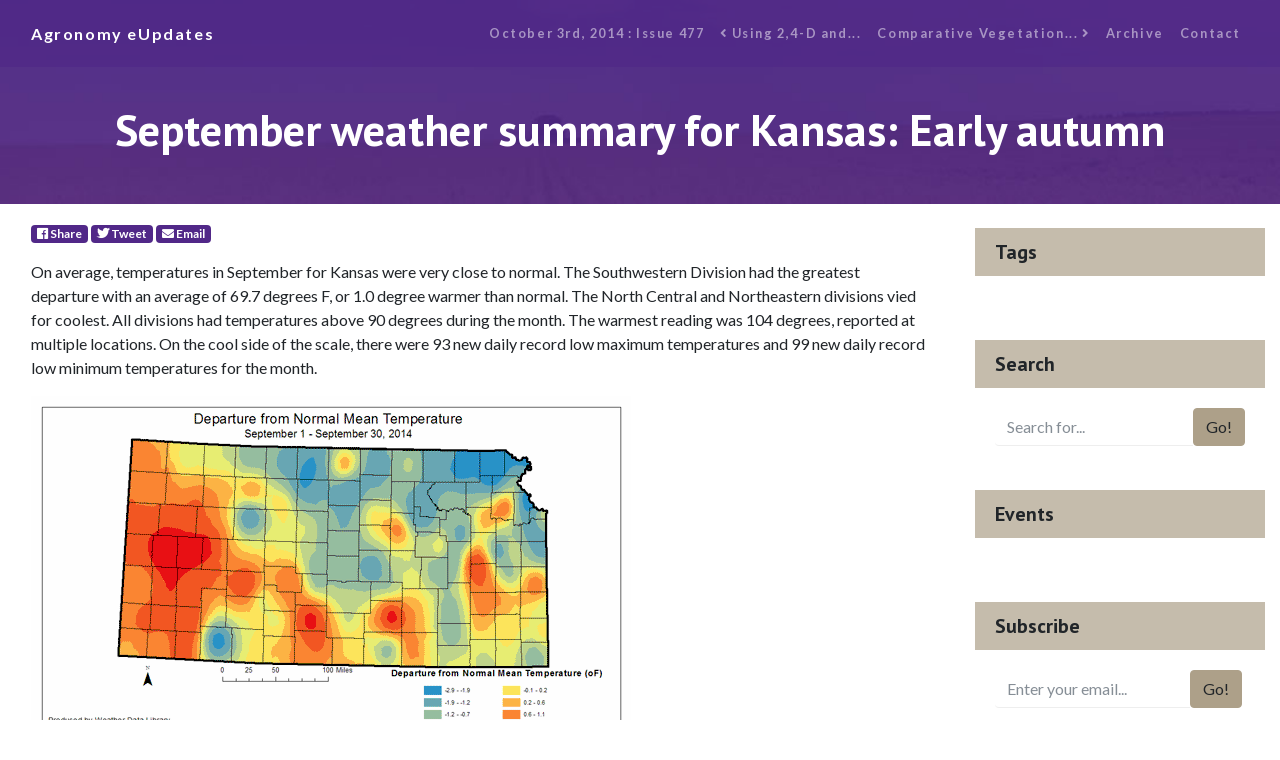

--- FILE ---
content_type: text/html; charset=UTF-8
request_url: https://eupdate.agronomy.ksu.edu/article/september-weather-summary-for-kansas-early-autumn-477-5
body_size: 4722
content:
<!DOCTYPE html>
<html lang="en">

<head>
    <!-- GA4 -->
    <!-- Google tag (gtag.js) -->
    <script async src="https://www.googletagmanager.com/gtag/js?id=G-KRFM6LKBD1"></script>
    <script>
        window.dataLayer = window.dataLayer || [];
        function gtag(){dataLayer.push(arguments);}
        gtag('js', new Date());

        gtag('config', 'G-KRFM6LKBD1');
    </script>
    <!-- Google Tag Manager -->
    <script>(function(w,d,s,l,i){w[l]=w[l]||[];w[l].push({'gtm.start':
    new Date().getTime(),event:'gtm.js'});var f=d.getElementsByTagName(s)[0],
    j=d.createElement(s),dl=l!='dataLayer'?'&l='+l:'';j.async=true;j.src=
    'https://www.googletagmanager.com/gtm.js?id='+i+dl;f.parentNode.insertBefore(j,f);
    })(window,document,'script','dataLayer','GTM-K2D8BMK');</script>
    <!-- End Google Tag Manager -->
    <meta charset="utf-8">
    <meta name="viewport" content="width=device-width, initial-scale=1, shrink-to-fit=no">
    <meta name="description" content="">
    <meta name="author" content="">
    <base href="/" />    <title>Agronomy eUpdate October 3rd, 2014 : Issue 477</title>

    <!-- Bootstrap core CSS -->
    <!-- <link href="vendor/twbs/bootstrap/dist/css/bootstrap.min.css" rel="stylesheet"> -->

    <!-- Custom fonts for this template -->
    <link href="vendor/fontawesome-free/css/all.min.css" rel="stylesheet">
    <link href="https://fonts.googleapis.com/css?family=Catamaran:100,200,300,400,500,600,700,800,900" rel="stylesheet">
    <link href="https://fonts.googleapis.com/css?family=PT+Sans:100,200,300,400,500,600,700,800,900" rel="stylesheet">
    <link href="https://fonts.googleapis.com/css?family=Lato:100,100i,300,300i,400,400i,700,700i,900,900i" rel="stylesheet">

    <!-- Custom styles for this template, includes bootstrap -->
    <link href="css/eu_article2.min.css" rel="stylesheet">
    <link rel="shortcut icon" href="favicon.ico">

</head>

<body>
    <!-- Google Tag Manager (noscript) -->
    <noscript><iframe src="https://www.googletagmanager.com/ns.html?id=GTM-K2D8BMK"
    height="0" width="0" style="display:none;visibility:hidden"></iframe></noscript>
    <!-- End Google Tag Manager (noscript) -->
    <!-- Navigation -->
    <nav class="navbar navbar-expand-lg navbar-dark navbar-custom fixed-top">
        <div class="container">
        <a class="navbar-brand" href="index_new_prep.php">Agronomy eUpdates</a>
        <button class="navbar-toggler" type="button" data-toggle="collapse" data-target="#navbarResponsive" aria-controls="navbarResponsive" aria-expanded="false" aria-label="Toggle navigation">
            <span class="navbar-toggler-icon"></span>
        </button>
        <div class="collapse navbar-collapse" id="navbarResponsive">
            <ul class="navbar-nav ml-auto">
                <li class="nav-item">
                    <a class="nav-link" href="issue/k-state-agronomy-eupdate-issue-477-fri-oct-3-2014">October 3rd, 2014 : Issue 477</a>
                </li>
                <li class="nav-item">
                    <a class='nav-link' href='eu_article_prep.php?article_id=364'><i class='fas fa-angle-left'></i>&nbsp;Using 2,4-D and...</a>                </li>
                <li class="nav-item">
                    <a class='nav-link' href='eu_article_prep.php?article_id=366'>Comparative Vegetation...&nbsp;<i class='fas fa-angle-right'></i></a>                </li>
                    <li class="nav-item">
                    <a class="nav-link" href="archive/2026">Archive</a>
                </li>
                <li class="nav-item">
                        <a class="nav-link" href="#">Contact</a>
                </li>
            </ul>
        </div>
        </div>
    </nav>

    <header class="masthead text-center text-white" style="background-image: url(banners/banner_1.jpg);">
        <div class="masthead-content">
        <div class="container">
            <h1 class="masthead-heading mb-0">September weather summary for Kansas: Early autumn</h1>
        </div>
        </div>
    </header>

    <section>
        <div class="container">
            <div class="row">
                <div class="col-lg-9">
                    <div class="p-3">
                    <!-- Share badges/buttons -->
                    <p>
                            <!-- Share Facebook -->
                            <a class="badge badge-primary" href="https://facebook.com/sharer/sharer.php?u=https%3A%2F%2Feupdate.agronomy.ksu.edu%2Farticle%2Fseptember-weather-summary-for-kansas-early-autumn-477-5" target="_blank" aria-label="Facebook">
                                <span class="fab fa-facebook"></span> Share
                            </a>
                            
                            <!-- Tweet Twitter -->
                            <a class="badge badge-primary" href="https://twitter.com/intent/tweet/?text=September+weather+summary+for+Kansas%3A+Early+autumn+from+%40KStateAgron&url=https%3A%2F%2Feupdate.agronomy.ksu.edu%2Farticle%2Fseptember-weather-summary-for-kansas-early-autumn-477-5" target="_blank" aria-label="Twitter">
                                <span class="fab fa-twitter"></span> Tweet
                            </a>
                            
                            <!-- SendE-Mail -->
                            <a class="badge badge-primary" href="mailto:?subject=eUpdate+article%3A+September+weather+summary+for+Kansas%3A+Early+autumn&body=" target="_self" aria-label="E-Mail">
                                <span class="fas fa-envelope"></span> Email
                            </a>
                        </p>
                        <!-- Authors -->
                        <!-- Article Content -->
                        <p>On average, temperatures in September for Kansas were very close to normal. The Southwestern Division had the greatest departure with an average of 69.7 degrees F, or 1.0 degree warmer than normal. The North Central and Northeastern divisions vied for coolest. All divisions had temperatures above 90 degrees during the month. The warmest reading was 104 degrees, reported at multiple locations. On the cool side of the scale, there were 93 new daily record low maximum temperatures and 99 new daily record low minimum temperatures for the month.</p>

<p><img src="/agr_social/lib/Filemanager/userfiles/10032014/eUpdate10032014-A04-F01.gif" style="height:364px; width:600px" /></p>

<p>The statewide average precipitation for September was 3.04 inches. The total is 116 percent of the normal precipitation for the month. Only the South Central Division averaged below normal, with 1.82 inches, or 70 percent of normal. It should be noted that this does not include the rain that fell during the afternoon and evening of September 30. September saw heavy rains both to start and end the month, with more isolated events during the middle of the month.</p>

<p>&nbsp;</p>

<p><img src="/agr_social/lib/Filemanager/userfiles/10032014/eUpdate10032014-A04-F02.gif" style="height:364px; width:600px" /></p>

<p><img src="/agr_social/lib/Filemanager/userfiles/10032014/eUpdate10032014-A04-F03.gif" style="height:364px; width:600px" /></p>

<p>Drought conditions persist, but there was continued improvement over much of the state. Conditions deteriorated in the south central part of the state. At the start of September only two percent of the state was considered drought-free. At the end of September, the portion of the state that was drought-free increased to almost 19 percent. The El Ni&ntilde;o/Southern Oscillation (ENSO) is still expected to switch to an El Ni&ntilde;o event before winter, but it still remains to be seen what impact will be felt.&nbsp; Other global circulation patterns, including the North Atlantic Oscillation (NAO), can have significant impacts on the winter season. The October temperature outlook is neutral for the entire state, with equal chances of above normal, normal or below normal temperatures across most of Kansas. The precipitation outlook is also neutral for all except extreme eastern Kansas. In those areas, there is a slight chance for above normal precipitation. This does not indicate how that moisture might be distributed, and means heavy rains or extended dry periods are both possible.</p>

<p><img src="/agr_social/lib/Filemanager/userfiles/10032014/eUpdate10032014-A04-F04.gif" style="height:409px; width:600px" /></p>

<p>&nbsp;</p>

<p>&nbsp;</p>

<table border="0" cellpadding="0" cellspacing="0">
	<tbody>
		<tr>
			<td colspan="11" style="height:18px">
			<p><strong>Table 1</strong></p>
			</td>
		</tr>
		<tr>
			<td colspan="11" style="height:18px">
			<p><strong>September 2014</strong></p>
			</td>
		</tr>
		<tr>
			<td colspan="11" style="height:17px">
			<p><strong>Kansas Climate Division Summary</strong></p>
			</td>
		</tr>
		<tr>
			<td style="height:19px">
			<p>&nbsp;</p>
			</td>
			<td colspan="6" style="height:19px">
			<p><strong>Precipitation (inches)</strong></p>
			</td>
			<td colspan="4" style="height:19px">
			<p><strong>Temperature (<sup>o</sup>F)</strong></p>
			</td>
		</tr>
		<tr>
			<td style="height:17px">
			<p>&nbsp;</p>
			</td>
			<td colspan="3" style="height:17px">
			<p><strong>Sept. 2014</strong></p>
			</td>
			<td colspan="3" style="height:17px">
			<p><strong>Jan. - Sept. 2014</strong></p>
			</td>
			<td style="height:17px">
			<p>&nbsp;</p>
			</td>
			<td style="height:17px">
			<p>&nbsp;</p>
			</td>
			<td colspan="2" style="height:17px">
			<p><strong>Monthly Extremes</strong></p>
			</td>
		</tr>
		<tr>
			<td style="height:42px">
			<p><strong>Division</strong></p>
			</td>
			<td style="height:42px">
			<p><strong>Total</strong></p>
			</td>
			<td style="height:42px">
			<p><strong>Dep. </strong><strong><sup>1</sup></strong></p>
			</td>
			<td style="height:42px">
			<p><strong>% Normal</strong></p>
			</td>
			<td style="height:42px">
			<p><strong>Total</strong></p>
			</td>
			<td style="height:42px">
			<p><strong>Dep. </strong><strong><sup>1</sup></strong></p>
			</td>
			<td style="height:42px">
			<p><strong>% Normal</strong></p>
			</td>
			<td style="height:42px">
			<p><strong>Ave</strong></p>
			</td>
			<td style="height:42px">
			<p><strong>Dep. </strong><strong><sup>1</sup></strong></p>
			</td>
			<td style="height:42px">
			<p><strong>Max</strong></p>
			</td>
			<td style="height:42px">
			<p><strong>Min</strong></p>
			</td>
		</tr>
		<tr>
			<td style="height:17px">
			<p><strong>Northwest</strong></p>
			</td>
			<td style="height:17px">
			<p>1.57</p>
			</td>
			<td style="height:17px">
			<p>0.05</p>
			</td>
			<td style="height:17px">
			<p>109</p>
			</td>
			<td style="height:17px">
			<p>15.56</p>
			</td>
			<td style="height:17px">
			<p>-2.85</p>
			</td>
			<td style="height:17px">
			<p>84</p>
			</td>
			<td style="height:17px">
			<p>65.5</p>
			</td>
			<td style="height:17px">
			<p>0.3</p>
			</td>
			<td style="height:17px">
			<p>101</p>
			</td>
			<td style="height:17px">
			<p>30</p>
			</td>
		</tr>
		<tr>
			<td style="height:17px">
			<p><strong>West Central</strong></p>
			</td>
			<td style="height:17px">
			<p>1.84</p>
			</td>
			<td style="height:17px">
			<p>0.24</p>
			</td>
			<td style="height:17px">
			<p>111</p>
			</td>
			<td style="height:17px">
			<p>17.76</p>
			</td>
			<td style="height:17px">
			<p>-0.13</p>
			</td>
			<td style="height:17px">
			<p>97</p>
			</td>
			<td style="height:17px">
			<p>67.2</p>
			</td>
			<td style="height:17px">
			<p>0.8</p>
			</td>
			<td style="height:17px">
			<p>102</p>
			</td>
			<td style="height:17px">
			<p>30</p>
			</td>
		</tr>
		<tr>
			<td style="height:17px">
			<p><strong>Southwest</strong></p>
			</td>
			<td style="height:17px">
			<p>1.83</p>
			</td>
			<td style="height:17px">
			<p>0.21</p>
			</td>
			<td style="height:17px">
			<p>115</p>
			</td>
			<td style="height:17px">
			<p>15.28</p>
			</td>
			<td style="height:17px">
			<p>-1.78</p>
			</td>
			<td style="height:17px">
			<p>88</p>
			</td>
			<td style="height:17px">
			<p>69.6</p>
			</td>
			<td style="height:17px">
			<p>1.0</p>
			</td>
			<td style="height:17px">
			<p>104</p>
			</td>
			<td style="height:17px">
			<p>35</p>
			</td>
		</tr>
		<tr>
			<td style="height:17px">
			<p>&nbsp;</p>
			</td>
			<td style="height:17px">
			<p>&nbsp;</p>
			</td>
			<td style="height:17px">
			<p>&nbsp;</p>
			</td>
			<td style="height:17px">
			<p>&nbsp;</p>
			</td>
			<td style="height:17px">
			<p>&nbsp;</p>
			</td>
			<td style="height:17px">
			<p>&nbsp;</p>
			</td>
			<td style="height:17px">
			<p>&nbsp;</p>
			</td>
			<td style="height:17px">
			<p>&nbsp;</p>
			</td>
			<td style="height:17px">
			<p>&nbsp;</p>
			</td>
			<td style="height:17px">
			<p>&nbsp;</p>
			</td>
			<td style="height:17px">
			<p>&nbsp;</p>
			</td>
		</tr>
		<tr>
			<td style="height:17px">
			<p><strong>North Central</strong></p>
			</td>
			<td style="height:17px">
			<p>3.17</p>
			</td>
			<td style="height:17px">
			<p>0.54</p>
			</td>
			<td style="height:17px">
			<p>115</p>
			</td>
			<td style="height:17px">
			<p>20.64</p>
			</td>
			<td style="height:17px">
			<p>-3.28</p>
			</td>
			<td style="height:17px">
			<p>85</p>
			</td>
			<td style="height:17px">
			<p>66.7</p>
			</td>
			<td style="height:17px">
			<p>-1.2</p>
			</td>
			<td style="height:17px">
			<p>101</p>
			</td>
			<td style="height:17px">
			<p>32</p>
			</td>
		</tr>
		<tr>
			<td style="height:17px">
			<p><strong>Central</strong></p>
			</td>
			<td style="height:17px">
			<p>4.67</p>
			</td>
			<td style="height:17px">
			<p>2.16</p>
			</td>
			<td style="height:17px">
			<p>187</p>
			</td>
			<td style="height:17px">
			<p>22.73</p>
			</td>
			<td style="height:17px">
			<p>-2.26</p>
			</td>
			<td style="height:17px">
			<p>91</p>
			</td>
			<td style="height:17px">
			<p>68.4</p>
			</td>
			<td style="height:17px">
			<p>-0.7</p>
			</td>
			<td style="height:17px">
			<p>102</p>
			</td>
			<td style="height:17px">
			<p>31</p>
			</td>
		</tr>
		<tr>
			<td style="height:17px">
			<p><strong>South Central</strong></p>
			</td>
			<td style="height:17px">
			<p>1.82</p>
			</td>
			<td style="height:17px">
			<p>-0.78</p>
			</td>
			<td style="height:17px">
			<p>70</p>
			</td>
			<td style="height:17px">
			<p>21.51</p>
			</td>
			<td style="height:17px">
			<p>-4.56</p>
			</td>
			<td style="height:17px">
			<p>82</p>
			</td>
			<td style="height:17px">
			<p>70.6</p>
			</td>
			<td style="height:17px">
			<p>0.4</p>
			</td>
			<td style="height:17px">
			<p>99</p>
			</td>
			<td style="height:17px">
			<p>35</p>
			</td>
		</tr>
		<tr>
			<td style="height:17px">
			<p>&nbsp;</p>
			</td>
			<td style="height:17px">
			<p>&nbsp;</p>
			</td>
			<td style="height:17px">
			<p>&nbsp;</p>
			</td>
			<td style="height:17px">
			<p>&nbsp;</p>
			</td>
			<td style="height:17px">
			<p>&nbsp;</p>
			</td>
			<td style="height:17px">
			<p>&nbsp;</p>
			</td>
			<td style="height:17px">
			<p>&nbsp;</p>
			</td>
			<td style="height:17px">
			<p>&nbsp;</p>
			</td>
			<td style="height:17px">
			<p>&nbsp;</p>
			</td>
			<td style="height:17px">
			<p>&nbsp;</p>
			</td>
			<td style="height:17px">
			<p>&nbsp;</p>
			</td>
		</tr>
		<tr>
			<td style="height:17px">
			<p><strong>Northeast</strong></p>
			</td>
			<td style="height:17px">
			<p>3.98</p>
			</td>
			<td style="height:17px">
			<p>0.37</p>
			</td>
			<td style="height:17px">
			<p>110</p>
			</td>
			<td style="height:17px">
			<p>23.88</p>
			</td>
			<td style="height:17px">
			<p>-5.39</p>
			</td>
			<td style="height:17px">
			<p>81</p>
			</td>
			<td style="height:17px">
			<p>66.0</p>
			</td>
			<td style="height:17px">
			<p>-1.4</p>
			</td>
			<td style="height:17px">
			<p>97</p>
			</td>
			<td style="height:17px">
			<p>34</p>
			</td>
		</tr>
		<tr>
			<td style="height:17px">
			<p><strong>East Central</strong></p>
			</td>
			<td style="height:17px">
			<p>4.23</p>
			</td>
			<td style="height:17px">
			<p>0.57</p>
			</td>
			<td style="height:17px">
			<p>114</p>
			</td>
			<td style="height:17px">
			<p>22.08</p>
			</td>
			<td style="height:17px">
			<p>-9.18</p>
			</td>
			<td style="height:17px">
			<p>70</p>
			</td>
			<td style="height:17px">
			<p>67.5</p>
			</td>
			<td style="height:17px">
			<p>-0.8</p>
			</td>
			<td style="height:17px">
			<p>99</p>
			</td>
			<td style="height:17px">
			<p>34</p>
			</td>
		</tr>
		<tr>
			<td style="height:17px">
			<p><strong>Southeast</strong></p>
			</td>
			<td style="height:17px">
			<p>4.94</p>
			</td>
			<td style="height:17px">
			<p>0.93</p>
			</td>
			<td style="height:17px">
			<p>122</p>
			</td>
			<td style="height:17px">
			<p>23.63</p>
			</td>
			<td style="height:17px">
			<p>-9.79</p>
			</td>
			<td style="height:17px">
			<p>70</p>
			</td>
			<td style="height:17px">
			<p>69.6</p>
			</td>
			<td style="height:17px">
			<p>0.0</p>
			</td>
			<td style="height:17px">
			<p>97</p>
			</td>
			<td style="height:17px">
			<p>33</p>
			</td>
		</tr>
		<tr>
			<td style="height:17px">
			<p>&nbsp;</p>
			</td>
			<td style="height:17px">&nbsp;</td>
			<td style="height:17px">
			<p>&nbsp;</p>
			</td>
			<td style="height:17px">
			<p>&nbsp;</p>
			</td>
			<td style="height:17px">
			<p>&nbsp;</p>
			</td>
			<td style="height:17px">
			<p>&nbsp;</p>
			</td>
			<td style="height:17px">
			<p>&nbsp;</p>
			</td>
			<td style="height:17px">
			<p>&nbsp;</p>
			</td>
			<td style="height:17px">
			<p>&nbsp;</p>
			</td>
			<td style="height:17px">
			<p>&nbsp;</p>
			</td>
			<td style="height:17px">
			<p>&nbsp;</p>
			</td>
		</tr>
		<tr>
			<td style="height:17px">
			<p><strong>STATE</strong></p>
			</td>
			<td style="height:17px">
			<p>3.07</p>
			</td>
			<td style="height:17px">
			<p>0.45</p>
			</td>
			<td style="height:17px">
			<p>116</p>
			</td>
			<td style="height:17px">
			<p>20.23</p>
			</td>
			<td style="height:17px">
			<p>-4.39</p>
			</td>
			<td style="height:17px">
			<p>82</p>
			</td>
			<td style="height:17px">
			<p>67.9</p>
			</td>
			<td style="height:17px">
			<p>-0.2</p>
			</td>
			<td style="height:17px">
			<p>104</p>
			</td>
			<td style="height:17px">
			<p>30</p>
			</td>
		</tr>
		<tr>
			<td style="height:17px">
			<p>&nbsp;</p>
			</td>
			<td style="height:17px">&nbsp;</td>
			<td style="height:17px">&nbsp;</td>
			<td style="height:17px">&nbsp;</td>
			<td style="height:17px">&nbsp;</td>
			<td style="height:17px">&nbsp;</td>
			<td style="height:17px">&nbsp;</td>
			<td style="height:17px">&nbsp;</td>
			<td style="height:17px">&nbsp;</td>
			<td style="height:17px">&nbsp;</td>
			<td style="height:17px">
			<p>&nbsp;</p>
			</td>
		</tr>
		<tr>
			<td colspan="11" style="height:17px">
			<p>1. Departure from 1981-2010 normal value</p>
			</td>
		</tr>
	</tbody>
</table>

<p>&nbsp;</p>

<p>&nbsp;</p>

<p>Mary Knapp, Weather Data Library<br />
<a href="mailto:mknapp@ksu.edu">mknapp@ksu.edu</a></p>

                        <br />
                        <p>Tags:&nbsp;
                                                    </p>

                        <!-- End Article Content -->

                    </div>
                </div>
                <!-- End Main Content Column-->
                <!-- Sidebar Widgets Column -->
                <div class="col-md-3">

    
                    <!-- Tags Widget -->
                    <div class="card my-4">
                    <h5 class="card-header">Tags</h5>
                    <div class="card-body">
                        <div class="row">
                        <div class="col-lg-6">
                            <ul class="list-unstyled mb-0">
                                                            </ul>
                        </div>
                        <div class="col-lg-6">
                            <ul class="list-unstyled mb-0">
                            <li>
                                <a href="#"></a>
                            </li>
                            <li>
                                <a href="#"></a>
                            </li>
                            <li>
                                <a href="#"></a>
                            </li>
                            </ul>
                        </div>
                        </div>
                    </div>
                    </div>
                    
                    <!-- Search Widget -->
                    <div class="card my-4">
                    <h5 class="card-header">Search</h5>
                        <div class="card-body">
                            <form id='search-term' action='eu_search_new.php'>
                                <div class="input-group">
                                    <input type="text" class="form-control" placeholder="Search for..." id="search-input" name="term" value="" onfocus="this.select();"> 
                                    <span class="input-group-btn">
                                        <button class="btn btn-secondary" value="Search..." type="submit">Go!</button>
                                    </span>
                                </div>
                            </form>
                        </div>
                    </div>
    
                    <!-- Side Widget -->
                    <div class="card my-4">
                        <h5 class="card-header">Events</h5>
                        <div class="card-body">
                            <ul class="list-unstyled mb-0">
                                                            </ul>
                        </div>
                    </div>
                    <!-- Subscribe Widget -->
                    <div class="card my-4">
                        <h5 class="card-header">Subscribe</h5>
                        <div class="card-body">
                            <form action="https://ksu.us20.list-manage.com/subscribe/post?u=6739d2594a5a43048f3334982&amp;id=836ded921a" method="post" id="mc-embedded-subscribe-form" name="mc-embedded-subscribe-form" target="_blank" novalidate class="form-inline d-flex validate">
                                <div class="input-group">
                                    <input name="EMAIL" id="mce-EMAIL" type="email" class="form-control" placeholder="Enter your email..." required>
                                    <div style="position: absolute; left: -5000px;" aria-hidden="true"><input type="text" name="b_6739d2594a5a43048f3334982_836ded921a" tabindex="-1" value=""></div>
                                    <span class="input-group-btn">
                                        <button class="btn btn-secondary" id="mc-embedded-subscribe" type="submit">Go!</button>
                                    </span>
                                </div>
                            </form>
                        </div>
                    </div>
                </div>

            </div>
        </div>
    </section>



    <!-- Footer -->
    <footer class="py-5 bg-primary">
        <div class="container">
        <p class="m-0 text-center text-white small">Copyright &copy; 2024 Department of Agronomy, Kansas State University</p>
        </div>
        <!-- /.container -->
    </footer>

    <!-- Bootstrap core JavaScript -->
    <script src="vendor/jquery/jquery.min.js"></script>
    <script src="vendor/bootstrap/js/bootstrap.bundle.min.js"></script>

</body>

</html>
